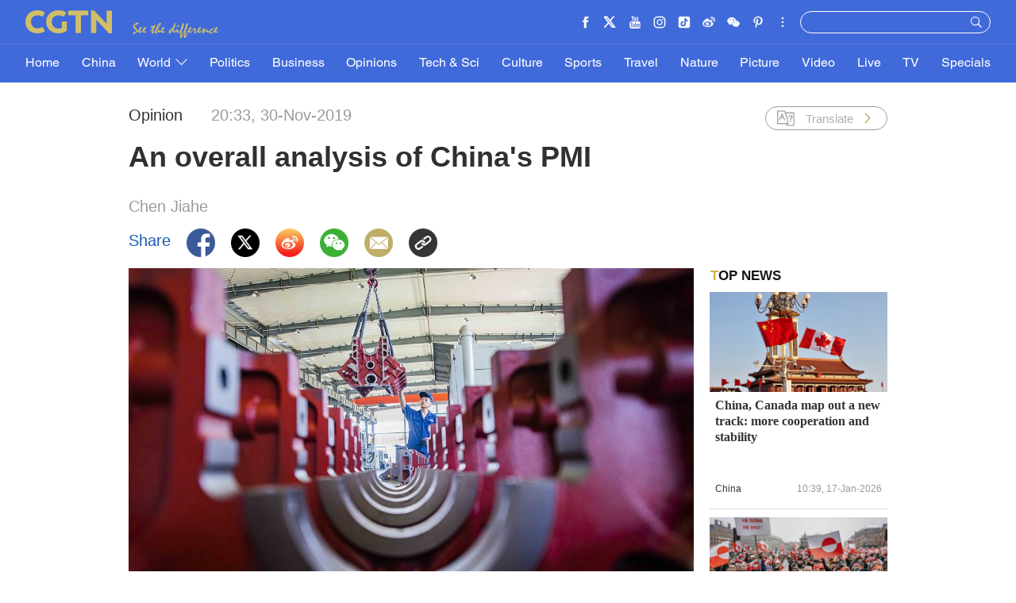

--- FILE ---
content_type: text/html
request_url: https://news.cgtn.com/news/2019-11-30/An-overall-analysis-of-China-s-PMI-M2X4pWXcf6/index.html
body_size: 9179
content:
<!doctype html>
<html lang="en">
<head>
    <meta charset="utf-8">
    <title>An overall analysis of China's PMI - CGTN</title>
    <meta name="viewport" content="width=device-width,minimum-scale=1,initial-scale=1,user-scalable=0">


<meta http-equiv="Cache-Control" content="no-transform"/>
<meta http-equiv="Cache-Control" content="no-siteapp"/>
<meta name="format-detection" content="telephone=no"/>
<meta name="apple-mobile-web-app-capable" content="yes"/>
<meta name="apple-mobile-web-app-status-bar-style" content="black"/>
<meta http-equiv="X-UA-Compatible" content="IE=Edge,chrome=1" />
<!-- FB -->
<meta property="fb:pages" content="565225540184937" />

    <!--(twittercard)-->
    <meta name="twitter:card" content="summary_large_image" />
    <meta name="twitter:site" content="@CGTNOfficial" />
    <meta name="twitter:creator" content="@CGTNOfficial" />
    <meta name="twitter:title" content="An overall analysis of China's PMI" />
    <meta name="twitter:description" content="The PMI and its sub-indices show that the Chinese economy is entering into the expansion period again." />
    <meta name="twitter:image" content="https://news.cgtn.com/news/30596a4e78676a4d3451444f3151544d78557a4e31457a6333566d54/img/09b8847f7ec94218b96fc1e82744cf97/09b8847f7ec94218b96fc1e82744cf97-1.jpg?t=0833690046" />

    <!--(sharefacebook)-->
    <meta property="fb:app_id" content="723054267828678" />
    <meta property="og:type" content="article" />
    <meta property="og:rich_attachment" content="true" />
    <meta property="og:title" content="An overall analysis of China's PMI" />
    <meta property="og:image" content="https://news.cgtn.com/news/30596a4e78676a4d3451444f3151544d78557a4e31457a6333566d54/img/09b8847f7ec94218b96fc1e82744cf97/09b8847f7ec94218b96fc1e82744cf97-1.jpg" />
    <meta property="og:image_wechat" content="https://news.cgtn.com/resource/default/img/icon.png" />
    <meta property="og:description" content="The PMI and its sub-indices show that the Chinese economy is entering into the expansion period again." />

    <!--(ios)-->
    <!--#end-->

    <link rel="amphtml" href="https://news.cgtn.com/news/2019-11-30/An-overall-analysis-of-China-s-PMI-M2X4pWXcf6/share_amp.html">
    <link rel="shortcut icon" href="https://ui.cgtn.com/static/public/images/share_icon/logo_title.png" type="image/x-icon" />
    <!-- Bootstrap -->
    <link href="https://ui.cgtn.com/static/public/vendor/bootstrap/css/bootstrap.min.css" rel="stylesheet">
    <link href="https://ui.cgtn.com/static/public/vendor/slick/slick.css" type="text/css" rel="stylesheet"/>
    <link href="https://ui.cgtn.com/static/public/vendor/slick/slick-theme.css" type="text/css" rel="stylesheet"/>

    <link rel="stylesheet" href="https://ui.cgtn.com/static/public/website/css/g-header-v2.css">
    <link rel="stylesheet" href="https://ui.cgtn.com/static/public/website/css/g-footer-v2.css">
    <link href="https://ui.cgtn.com/static/public/vendor/floatPlayer/css/style.css" rel="stylesheet">
    <link href="https://ui.cgtn.com/static/public/web_share/css/shareStyle.css" type="text/css" rel="stylesheet"/>

    <link href="https://ui.cgtn.com/ui/audio/style.css" type="text/css" rel="stylesheet"/>

    <link href="https://ui.cgtn.com/ui/vrplayer/videojs5/video-js.css" rel="stylesheet">
    <link href="https://ui.cgtn.com/ui/vrplayer/panorama/videojs-panorama.css" rel="stylesheet">



    <script src="https://ui.cgtn.com/static/public/website/js/unsupp.js" type="text/javascript"></script>
</head>
<body>
    <script type="text/javascript">
        var ua = navigator.userAgent;
        var isAndroid = ua.indexOf('CGTN/Android') > -1; //android终端

        var isAndroidBrowser = ua.indexOf('CGTN/AndroidBrowser') > -1; 

        var isiOS = ua.indexOf('CGTN/iOS') > -1; //ios终端

        document.body.className = isAndroidBrowser ? 'androidbrowser' : isAndroid ? 'android' : isiOS ? 'ios' : 'web';

    </script>
<input value="" id="pageNameContent" style="display:none" />
<script>
    (function(i,s,o,g,r,a,m){i['GoogleAnalyticsObject']=r;i[r]=i[r]||function(){
                (i[r].q=i[r].q||[]).push(arguments)},i[r].l=1*new Date();a=s.createElement(o),
            m=s.getElementsByTagName(o)[0];a.async=1;a.src=g;m.parentNode.insertBefore(a,m)
    })(window,document,'script','https://www.google-analytics.com/analytics.js','ga');

    ga('create', 'UA-89339688-1', 'auto', 'webTracker',{'useAmpClientId': true});
    ga(function() {
        var clientID = ga.getByName('webTracker').get('clientId');
        ga('webTracker.set', 'dimension14', clientID);
    });
    ga('webTracker.require', 'ec');

    var newsId = 'M2X4pWXcf6';

    if(newsId != ""){

        ga('webTracker.ec:addProduct', {

            'id':newsId,                        // 新闻的ID （string），id或name必需设置其一
            'name':"An overall analysis of China's PMI",         // 新闻的名称（string）， id或name必需设置其一
            'category':"Opinions",      // 新闻的类别（string），非必需
            'variant': "2019.11.30 20:33 GMT+8",               // 新闻的时间(string)，非必需
            'position': '',               // 新闻在列表中的位置(number)，非必需
            'brand': "Opinion"
        });

        ga('webTracker.ec:setAction', 'detail');
        ga('webTracker.set','dimension1', newsId);
        ga('webTracker.set','dimension2', "An overall analysis of China's PMI");
        ga('webTracker.set','dimension3', "2019.11.30 20:33 GMT+8");
        ga('webTracker.set','dimension47', "Opinion");
        ga('webTracker.set','dimension48', "CGTN");

        var ua = navigator.userAgent;
        var isAndroid = ua.indexOf('CGTN/Android') > -1; //android终端
        var isiOS = ua.indexOf('CGTN/iOS') > -1; //ios终端
        var dimension46=(isAndroid && 'Android') || (isiOS && 'IOS') || 'WEB';
        ga('webTracker.set', 'dimension46', dimension46);

    }else{
        ga('webTracker.set', 'dimension1', "");
    }

    ga('webTracker.send', 'pageview');



    window.sendWebEvent = function(eventCategory, eventAction, eventLabel, dimensions) {
        var gaParameters = $.extend({
            hitType: 'event',
            eventCategory: eventCategory,
            eventAction: eventAction,
            eventLabel: eventLabel
        }, dimensions);
        ga('webTracker.send', gaParameters);
    };
    window.sendNewsEvent = function(eventCategory, eventAction, eventLabel, dimensions) {
        var gaParameters = $.extend({
            hitType: 'event',
            eventCategory: eventCategory,
            eventAction: eventAction,
            eventLabel: eventLabel
        }, dimensions);
        ga('newsTracker.send', gaParameters);
    };



    window.sendVideoPlayEvent= function(newsId, headline, videoUrl, origin) {
        var ua = navigator.userAgent;
        var isAndroid = ua.indexOf('Android') > -1 || ua.indexOf('Adr') > -1; //android终端
        var isiOS = !!ua.match(/\(i[^;]+;( U;)? CPU.+Mac OS X/); //ios终端
        var dimension46=(isAndroid && 'Android') || (isiOS && 'IOS') || 'WEB';

        window.sendWebEvent && window.sendWebEvent('Video', 'video_play', videoUrl, {
            'dimension1': newsId,
            'dimension2': headline,
            'dimension12': origin,
            'dimension43': videoUrl
        });
    };

    window.sendVideoOtherEvent= function(type, newsId, headline, videoUrl, origin) {
        var ua = navigator.userAgent;
        var isAndroid = ua.indexOf('Android') > -1 || ua.indexOf('Adr') > -1; //android终端
        var isiOS = !!ua.match(/\(i[^;]+;( U;)? CPU.+Mac OS X/); //ios终端
        var dimension46=(isAndroid && 'Android') || (isiOS && 'IOS') || 'WEB';
        window.sendWebEvent && window.sendWebEvent('Video', type, videoUrl, {
            'dimension1': newsId,
            'dimension2': headline,
            'dimension12': origin,
            'dimension43': videoUrl,
        });
    }


</script>
<input value="https://100.cgtn.com" id="analyticRoute" style="display:none" />
<input value="https://api.cgtn.com/website" id="pageAjaxDomain" style="display:none" />
<div class="g-layout">


<div class="cg-pc-header">
    <div class='cg_header_info_bg'></div>
    <div class="pc-nav-info-wrapper js-nav-bar">
        <div class="cg-mainWrapper nav-info">
            <div class="cg-nav-top cg-nav-padding-lr" data-domain="https://www.cgtn.com">
                <a href="javascript:;" class="icon-more"></a>
                <div class="fl bar-l">

        <a href="https://www.cgtn.com/about-us" class="" target=_self data-category="" data-action=AboutUs_Click data-label="" data-position="" data-news-id="" data-time="">
                        <span class="about">ABOUT US</span>
        </a>

                    <a> <span class="icon-diff-w"></span></a>
                </div>

        <a href="https://www.cgtn.com" class="bar-logo" target=_self data-category="" data-action=Logo_Click data-label="" data-position="" data-news-id="" data-time="">
        </a>

                <div class="fr bar-r">
                    <div class="icon-list oh hide-tiktok">
                        <a href="javascript:;" class="fr icon more js-iconList"></a>
                        <ul class="header-follow fr">
                                <li class="fl">

        <a href="https://www.cgtn.com/socialmedia/facebook" class="icon fb" target=_blank data-category="" data-action=Socialmedia_Click data-label="" data-position="" data-news-id="" data-time="">
        </a>

                                </li>
                                <li class="fl">

        <a href="https://www.cgtn.com/socialmedia/twitter" class="icon twitter" target=_blank data-category="" data-action=Socialmedia_Click data-label="" data-position="" data-news-id="" data-time="">
        </a>

                                </li>
                                <li class="fl">

        <a href="https://www.cgtn.com/socialmedia/youtube" class="icon youtube" target=_blank data-category="" data-action=Socialmedia_Click data-label="" data-position="" data-news-id="" data-time="">
        </a>

                                </li>
                                <li class="fl">

        <a href="https://www.cgtn.com/socialmedia/instagram" class="icon ins" target=_blank data-category="" data-action=Socialmedia_Click data-label="" data-position="" data-news-id="" data-time="">
        </a>

                                </li>
                                <li class="fl">

        <a href="https://www.cgtn.com/socialmedia/douyin" class="icon douyin" target=_blank data-category="" data-action=Socialmedia_Click data-label="" data-position="" data-news-id="" data-time="">
        </a>

                                </li>
                                <li class="fl">

        <a href="https://www.cgtn.com/socialmedia/weibo" class="icon weibo" target=_blank data-category="" data-action=Socialmedia_Click data-label="" data-position="" data-news-id="" data-time="">
        </a>

                                </li>
                                <li class="fl">

        <a href="javascript:;" class="icon wechat" target=_blank data-category="" data-action=Socialmedia_Click data-label="" data-position="" data-news-id="" data-time="">
        </a>

                                </li>
                                <li class="fl">

        <a href="https://www.cgtn.com/socialmedia/pinterest" class="icon pinterest" target=_blank data-category="" data-action=Socialmedia_Click data-label="" data-position="" data-news-id="" data-time="">
        </a>

                                </li>
                                <li class="fl">

        <a href="https://www.cgtn.com/socialmedia/miaopai" class="icon miaopai" target=_blank data-category="" data-action=Socialmedia_Click data-label="" data-position="" data-news-id="" data-time="">
        </a>

                                </li>
                                <li class="fl">

        <a href="https://www.cgtn.com/socialmedia/toutiao" class="icon toutiao" target=_blank data-category="" data-action=Socialmedia_Click data-label="" data-position="" data-news-id="" data-time="">
        </a>

                                </li>
                                <li class="fl">

        <a href="https://www.cgtn.com/socialmedia/quora" class="icon quora" target=_blank data-category="" data-action=Socialmedia_Click data-label="" data-position="" data-news-id="" data-time="">
        </a>

                                </li>
                                <li class="fl">

        <a href="https://www.cgtn.com/socialmedia/linkedin" class="icon linkedin" target=_blank data-category="" data-action=Socialmedia_Click data-label="" data-position="" data-news-id="" data-time="">
        </a>

                                </li>
                        </ul>
                    </div>
                    <div class="search-wrapper fr">

        <a href="javascript:;" class="icon-search js-hd-search" target=_self data-category="" data-action=Search_Click data-label="" data-position="" data-news-id="" data-time="">
        </a>

                        <input type="text" name="search" class="search" />
                    </div>
                </div>
                <div class="qr-img js-hd-qr">
                    <img src="//ui.cgtn.com/ui/attention/attention.jpg">
                </div>
            </div>
        </div>
    </div>
    <div class="pc-nav-link-wrapper js-nav">
        <div class='cg_header_link_bg'></div>
        <div class="pc-link">
            <div class="cg-mainWrapper">
                <ul class="pc-link-list nav-list-bj cg-nav-padding-lr">
                        <li data-click-name="Home"   data-page="" data-list="" class="">

        <a href="https://www.cgtn.com" class="" target=_self data-category="" data-action=Nav_Click data-label="" data-position="" data-news-id="" data-time="">
                                Home
        </a>

                        </li>
                        <li data-click-name="China"   data-page="" data-list="" class="">

        <a href="https://www.cgtn.com/china" class="" target=_self data-category="" data-action=Nav_Click data-label="" data-position="" data-news-id="" data-time="">
                                China
        </a>

                        </li>
                        <li data-click-name="World"   data-page="" data-list="children_list" class="">

        <a href="https://www.cgtn.com/world" class="" target=_self data-category="" data-action=Nav_Click data-label="" data-position="" data-news-id="" data-time="">
                                World
                                    <i class="icon-top"></i>
        </a>

                                    <div class="pc-link-children">
                                        <div class="cg-mainWrapper children-wrapper">
     <ul class="link-content" data-display-name="World">
            <li class="sub-section sub-header-section">
                <a href="javascript:;" >
                    World
                </a>
            </li>
            <li class="sub-section ">
                <a href="https://www.cgtn.com/europe" >
                    Europe
                </a>
            </li>
     </ul>
                                        </div>
                                    </div>
                        </li>
                        <li data-click-name="Politics"   data-page="" data-list="" class="">

        <a href="https://www.cgtn.com/politics" class="" target=_self data-category="" data-action=Nav_Click data-label="" data-position="" data-news-id="" data-time="">
                                Politics
        </a>

                        </li>
                        <li data-click-name="Business"   data-page="" data-list="" class="">

        <a href="https://www.cgtn.com/business" class="" target=_self data-category="" data-action=Nav_Click data-label="" data-position="" data-news-id="" data-time="">
                                Business
        </a>

                        </li>
                        <li data-click-name="Opinions"   data-page="" data-list="" class="">

        <a href="https://www.cgtn.com/opinions" class="" target=_self data-category="" data-action=Nav_Click data-label="" data-position="" data-news-id="" data-time="">
                                Opinions
        </a>

                        </li>
                        <li data-click-name="Tech & Sci"   data-page="" data-list="" class="">

        <a href="https://www.cgtn.com/tech-sci" class="" target=_self data-category="" data-action=Nav_Click data-label="" data-position="" data-news-id="" data-time="">
                                Tech & Sci
        </a>

                        </li>
                        <li data-click-name="Culture"   data-page="" data-list="" class="">

        <a href="https://www.cgtn.com/culture" class="" target=_self data-category="" data-action=Nav_Click data-label="" data-position="" data-news-id="" data-time="">
                                Culture
        </a>

                        </li>
                        <li data-click-name="Sports"   data-page="" data-list="" class="">

        <a href="https://www.cgtn.com/sports" class="" target=_self data-category="" data-action=Nav_Click data-label="" data-position="" data-news-id="" data-time="">
                                Sports
        </a>

                        </li>
                        <li data-click-name="Travel"   data-page="" data-list="" class="">

        <a href="https://www.cgtn.com/travel" class="" target=_blank data-category="" data-action=Nav_Click data-label="" data-position="" data-news-id="" data-time="">
                                Travel
        </a>

                        </li>
                        <li data-click-name="Nature"   data-page="" data-list="" class="">

        <a href="https://www.cgtn.com/nature" class="" target=_self data-category="" data-action=Nav_Click data-label="" data-position="" data-news-id="" data-time="">
                                Nature
        </a>

                        </li>
                        <li data-click-name="Picture"   data-page="" data-list="" class="">

        <a href="https://www.cgtn.com/picture" class="" target=_self data-category="" data-action=Nav_Click data-label="" data-position="" data-news-id="" data-time="">
                                Picture
        </a>

                        </li>
                        <li data-click-name="Video"   data-page="" data-list="" class="">

        <a href="https://www.cgtn.com/video" class="" target=_self data-category="" data-action=Nav_Click data-label="" data-position="" data-news-id="" data-time="">
                                Video
        </a>

                        </li>
                        <li data-click-name="Live"   data-page="" data-list="" class="">

        <a href="https://www.cgtn.com/live" class="" target=_self data-category="" data-action=Nav_Click data-label="" data-position="" data-news-id="" data-time="">
                                Live
        </a>

                        </li>
                        <li data-click-name="TV"   data-page="" data-list="" class="">

        <a href="https://www.cgtn.com/tv" class="" target=_self data-category="" data-action=Nav_Click data-label="" data-position="" data-news-id="" data-time="">
                                TV
        </a>

                        </li>
                        <li data-click-name="Specials"   data-page="" data-list="" class="">

        <a href="https://www.cgtn.com/specials" class="" target=_self data-category="" data-action=Nav_Click data-label="" data-position="" data-news-id="" data-time="">
                                Specials
        </a>

                        </li>
                </ul>
                <ul class="pc-link-list nav-list-eu cg-nav-padding-lr">
                        <li data-click-name="Home"   data-page="" data-list="" class="">

        <a href="https://www.cgtn.com" class="" target=_self data-category="" data-action=Nav_Click data-label="" data-position="" data-news-id="" data-time="">
                                Home
        </a>

                        </li>
                        <li data-click-name="China"   data-page="" data-list="" class="">

        <a href="https://www.cgtn.com/china" class="" target=_self data-category="" data-action=Nav_Click data-label="" data-position="" data-news-id="" data-time="">
                                China
        </a>

                        </li>
                        <li data-click-name="World"   data-page="" data-list="" class="">

        <a href="https://www.cgtn.com/world" class="" target=_self data-category="" data-action=Nav_Click data-label="" data-position="" data-news-id="" data-time="">
                                World
        </a>

                                    <div class="pc-link-children">
                                        <div class="cg-mainWrapper children-wrapper">
     <ul class="link-content" data-display-name="World">
            <li class="sub-section sub-header-section">
                <a href="javascript:;" >
                    World
                </a>
            </li>
            <li class="sub-section ">
                <a href="https://www.cgtn.com/europe" >
                    Europe
                </a>
            </li>
     </ul>
                                        </div>
                                    </div>
                        </li>
                        <li data-click-name="Europe"   data-page="" data-list="" class="">

        <a href="https://www.cgtn.com/europe" class="" target=_self data-category="" data-action=Nav_Click data-label="" data-position="" data-news-id="" data-time="">
                                Europe
        </a>

                        </li>
                        <li data-click-name="Politics"   data-page="" data-list="" class="">

        <a href="https://www.cgtn.com/politics" class="" target=_self data-category="" data-action=Nav_Click data-label="" data-position="" data-news-id="" data-time="">
                                Politics
        </a>

                        </li>
                        <li data-click-name="Business"   data-page="" data-list="" class="">

        <a href="https://www.cgtn.com/business" class="" target=_self data-category="" data-action=Nav_Click data-label="" data-position="" data-news-id="" data-time="">
                                Business
        </a>

                        </li>
                        <li data-click-name="Opinions"   data-page="" data-list="" class="">

        <a href="https://www.cgtn.com/opinions" class="" target=_self data-category="" data-action=Nav_Click data-label="" data-position="" data-news-id="" data-time="">
                                Opinions
        </a>

                        </li>
                        <li data-click-name="Tech & Sci"   data-page="" data-list="" class="">

        <a href="https://www.cgtn.com/tech-sci" class="" target=_self data-category="" data-action=Nav_Click data-label="" data-position="" data-news-id="" data-time="">
                                Tech & Sci
        </a>

                        </li>
                        <li data-click-name="Culture"   data-page="" data-list="" class="">

        <a href="https://www.cgtn.com/culture" class="" target=_self data-category="" data-action=Nav_Click data-label="" data-position="" data-news-id="" data-time="">
                                Culture
        </a>

                        </li>
                        <li data-click-name="Sports"   data-page="" data-list="" class="">

        <a href="https://www.cgtn.com/sports" class="" target=_self data-category="" data-action=Nav_Click data-label="" data-position="" data-news-id="" data-time="">
                                Sports
        </a>

                        </li>
                        <li data-click-name="Travel"   data-page="" data-list="" class="">

        <a href="https://www.cgtn.com/travel" class="" target=_blank data-category="" data-action=Nav_Click data-label="" data-position="" data-news-id="" data-time="">
                                Travel
        </a>

                        </li>
                        <li data-click-name="Nature"   data-page="" data-list="" class="">

        <a href="https://www.cgtn.com/nature" class="" target=_self data-category="" data-action=Nav_Click data-label="" data-position="" data-news-id="" data-time="">
                                Nature
        </a>

                        </li>
                        <li data-click-name="Picture"   data-page="" data-list="" class="">

        <a href="https://www.cgtn.com/picture" class="" target=_self data-category="" data-action=Nav_Click data-label="" data-position="" data-news-id="" data-time="">
                                Picture
        </a>

                        </li>
                        <li data-click-name="Video"   data-page="" data-list="" class="">

        <a href="https://www.cgtn.com/video" class="" target=_self data-category="" data-action=Nav_Click data-label="" data-position="" data-news-id="" data-time="">
                                Video
        </a>

                        </li>
                        <li data-click-name="Live"   data-page="" data-list="" class="">

        <a href="https://www.cgtn.com/live" class="" target=_self data-category="" data-action=Nav_Click data-label="" data-position="" data-news-id="" data-time="">
                                Live
        </a>

                        </li>
                        <li data-click-name="TV"   data-page="" data-list="" class="">

        <a href="https://www.cgtn.com/tv" class="" target=_self data-category="" data-action=Nav_Click data-label="" data-position="" data-news-id="" data-time="">
                                TV
        </a>

                        </li>
                        <li data-click-name="Specials"   data-page="" data-list="" class="">

        <a href="https://www.cgtn.com/specials" class="" target=_self data-category="" data-action=Nav_Click data-label="" data-position="" data-news-id="" data-time="">
                                Specials
        </a>

                        </li>
                </ul>

            </div>
        </div>
    </div>
</div>


<div class="cg-m-header">
    <div class="m-header-info">
        <div class='cg_header_info_bg'></div>
        <div class="nav-info">
            <div class="cg-nav-top cg-nav-padding-lr" data-domain="https://www.cgtn.com">
                <a href="javascript:;" class="icon-more"></a>
                <div class="menu-search">
                    <a href="javascript:;"  class="fl bar-more js-hd-more"></a>

        <a href="javascript:;" class="fr bar-search js-hd-search" target=_self data-category="" data-action=Search_Click data-label="" data-position="" data-news-id="" data-time="">
        </a>

                </div>

        <a href="https://www.cgtn.com" class="bar-logo2" target=_self data-category="" data-action=Logo_Click data-label="" data-position="" data-news-id="" data-time="">
        </a>

            </div>
        </div>
    </div>

    <div class="m-link-children js-link">
        <ul class="cg-link2 nav-list-bj">
                <li data-click-name="Home" data-list="" class="m-nav-section ">


        <a href="https://www.cgtn.com" class="" target=_self data-category="" data-action=Nav_Click data-label="" data-position="" data-news-id="" data-time="">
                        Home
        </a>

                </li>

                <li data-click-name="China" data-list="" class="m-nav-section ">


        <a href="https://www.cgtn.com/china" class="" target=_self data-category="" data-action=Nav_Click data-label="" data-position="" data-news-id="" data-time="">
                        China
        </a>

                </li>

                <li data-click-name="World" data-list="children_list" class="m-nav-section ">


        <a href="https://www.cgtn.com/world" class="" target=_self data-category="" data-action=Nav_Click data-label="" data-position="" data-news-id="" data-time="">
                        World
                            <i class="icon-top"></i>
        </a>

                </li>
                                <li data-click-name="Europe"  class="m-nav-section  m-section-children">

        <a href="https://www.cgtn.com/europe" class="" target=_self data-category="" data-action=Nav_Click data-label="" data-position="" data-news-id="" data-time="">
                                        Europe
        </a>

                                </li>

                <li data-click-name="Politics" data-list="" class="m-nav-section ">


        <a href="https://www.cgtn.com/politics" class="" target=_self data-category="" data-action=Nav_Click data-label="" data-position="" data-news-id="" data-time="">
                        Politics
        </a>

                </li>

                <li data-click-name="Business" data-list="" class="m-nav-section ">


        <a href="https://www.cgtn.com/business" class="" target=_self data-category="" data-action=Nav_Click data-label="" data-position="" data-news-id="" data-time="">
                        Business
        </a>

                </li>

                <li data-click-name="Opinions" data-list="" class="m-nav-section ">


        <a href="https://www.cgtn.com/opinions" class="" target=_self data-category="" data-action=Nav_Click data-label="" data-position="" data-news-id="" data-time="">
                        Opinions
        </a>

                </li>

                <li data-click-name="Tech & Sci" data-list="" class="m-nav-section ">


        <a href="https://www.cgtn.com/tech-sci" class="" target=_self data-category="" data-action=Nav_Click data-label="" data-position="" data-news-id="" data-time="">
                        Tech & Sci
        </a>

                </li>

                <li data-click-name="Culture" data-list="" class="m-nav-section ">


        <a href="https://www.cgtn.com/culture" class="" target=_self data-category="" data-action=Nav_Click data-label="" data-position="" data-news-id="" data-time="">
                        Culture
        </a>

                </li>

                <li data-click-name="Sports" data-list="" class="m-nav-section ">


        <a href="https://www.cgtn.com/sports" class="" target=_self data-category="" data-action=Nav_Click data-label="" data-position="" data-news-id="" data-time="">
                        Sports
        </a>

                </li>

                <li data-click-name="Travel" data-list="" class="m-nav-section ">


        <a href="https://www.cgtn.com/travel" class="" target=_blank data-category="" data-action=Nav_Click data-label="" data-position="" data-news-id="" data-time="">
                        Travel
        </a>

                </li>

                <li data-click-name="Nature" data-list="" class="m-nav-section ">


        <a href="https://www.cgtn.com/nature" class="" target=_self data-category="" data-action=Nav_Click data-label="" data-position="" data-news-id="" data-time="">
                        Nature
        </a>

                </li>

                <li data-click-name="Picture" data-list="" class="m-nav-section ">


        <a href="https://www.cgtn.com/picture" class="" target=_self data-category="" data-action=Nav_Click data-label="" data-position="" data-news-id="" data-time="">
                        Picture
        </a>

                </li>

                <li data-click-name="Video" data-list="" class="m-nav-section ">


        <a href="https://www.cgtn.com/video" class="" target=_self data-category="" data-action=Nav_Click data-label="" data-position="" data-news-id="" data-time="">
                        Video
        </a>

                </li>

                <li data-click-name="Live" data-list="" class="m-nav-section ">


        <a href="https://www.cgtn.com/live" class="" target=_self data-category="" data-action=Nav_Click data-label="" data-position="" data-news-id="" data-time="">
                        Live
        </a>

                </li>

                <li data-click-name="TV" data-list="" class="m-nav-section ">


        <a href="https://www.cgtn.com/tv" class="" target=_self data-category="" data-action=Nav_Click data-label="" data-position="" data-news-id="" data-time="">
                        TV
        </a>

                </li>

                <li data-click-name="Specials" data-list="" class="m-nav-section ">


        <a href="https://www.cgtn.com/specials" class="" target=_self data-category="" data-action=Nav_Click data-label="" data-position="" data-news-id="" data-time="">
                        Specials
        </a>

                </li>

        </ul>
        <ul class="cg-link2 nav-list-eu">
                <li data-click-name="Home" data-list="" class="m-nav-section ">


        <a href="https://www.cgtn.com" class="" target=_self data-category="" data-action=Nav_Click data-label="" data-position="" data-news-id="" data-time="">
                        Home
        </a>

                </li>

                <li data-click-name="China" data-list="" class="m-nav-section ">


        <a href="https://www.cgtn.com/china" class="" target=_self data-category="" data-action=Nav_Click data-label="" data-position="" data-news-id="" data-time="">
                        China
        </a>

                </li>

                <li data-click-name="World" data-list="" class="m-nav-section ">


        <a href="https://www.cgtn.com/world" class="" target=_self data-category="" data-action=Nav_Click data-label="" data-position="" data-news-id="" data-time="">
                        World
        </a>

                </li>
                                <li data-click-name="Europe"  class="m-nav-section  m-section-children">

        <a href="https://www.cgtn.com/europe" class="" target=_self data-category="" data-action=Nav_Click data-label="" data-position="" data-news-id="" data-time="">
                                        Europe
        </a>

                                </li>

                <li data-click-name="Europe" data-list="" class="m-nav-section ">


        <a href="https://www.cgtn.com/europe" class="" target=_self data-category="" data-action=Nav_Click data-label="" data-position="" data-news-id="" data-time="">
                        Europe
        </a>

                </li>

                <li data-click-name="Politics" data-list="" class="m-nav-section ">


        <a href="https://www.cgtn.com/politics" class="" target=_self data-category="" data-action=Nav_Click data-label="" data-position="" data-news-id="" data-time="">
                        Politics
        </a>

                </li>

                <li data-click-name="Business" data-list="" class="m-nav-section ">


        <a href="https://www.cgtn.com/business" class="" target=_self data-category="" data-action=Nav_Click data-label="" data-position="" data-news-id="" data-time="">
                        Business
        </a>

                </li>

                <li data-click-name="Opinions" data-list="" class="m-nav-section ">


        <a href="https://www.cgtn.com/opinions" class="" target=_self data-category="" data-action=Nav_Click data-label="" data-position="" data-news-id="" data-time="">
                        Opinions
        </a>

                </li>

                <li data-click-name="Tech & Sci" data-list="" class="m-nav-section ">


        <a href="https://www.cgtn.com/tech-sci" class="" target=_self data-category="" data-action=Nav_Click data-label="" data-position="" data-news-id="" data-time="">
                        Tech & Sci
        </a>

                </li>

                <li data-click-name="Culture" data-list="" class="m-nav-section ">


        <a href="https://www.cgtn.com/culture" class="" target=_self data-category="" data-action=Nav_Click data-label="" data-position="" data-news-id="" data-time="">
                        Culture
        </a>

                </li>

                <li data-click-name="Sports" data-list="" class="m-nav-section ">


        <a href="https://www.cgtn.com/sports" class="" target=_self data-category="" data-action=Nav_Click data-label="" data-position="" data-news-id="" data-time="">
                        Sports
        </a>

                </li>

                <li data-click-name="Travel" data-list="" class="m-nav-section ">


        <a href="https://www.cgtn.com/travel" class="" target=_blank data-category="" data-action=Nav_Click data-label="" data-position="" data-news-id="" data-time="">
                        Travel
        </a>

                </li>

                <li data-click-name="Nature" data-list="" class="m-nav-section ">


        <a href="https://www.cgtn.com/nature" class="" target=_self data-category="" data-action=Nav_Click data-label="" data-position="" data-news-id="" data-time="">
                        Nature
        </a>

                </li>

                <li data-click-name="Picture" data-list="" class="m-nav-section ">


        <a href="https://www.cgtn.com/picture" class="" target=_self data-category="" data-action=Nav_Click data-label="" data-position="" data-news-id="" data-time="">
                        Picture
        </a>

                </li>

                <li data-click-name="Video" data-list="" class="m-nav-section ">


        <a href="https://www.cgtn.com/video" class="" target=_self data-category="" data-action=Nav_Click data-label="" data-position="" data-news-id="" data-time="">
                        Video
        </a>

                </li>

                <li data-click-name="Live" data-list="" class="m-nav-section ">


        <a href="https://www.cgtn.com/live" class="" target=_self data-category="" data-action=Nav_Click data-label="" data-position="" data-news-id="" data-time="">
                        Live
        </a>

                </li>

                <li data-click-name="TV" data-list="" class="m-nav-section ">


        <a href="https://www.cgtn.com/tv" class="" target=_self data-category="" data-action=Nav_Click data-label="" data-position="" data-news-id="" data-time="">
                        TV
        </a>

                </li>

                <li data-click-name="Specials" data-list="" class="m-nav-section ">


        <a href="https://www.cgtn.com/specials" class="" target=_self data-category="" data-action=Nav_Click data-label="" data-position="" data-news-id="" data-time="">
                        Specials
        </a>

                </li>

        </ul>

        <ul class="icon-list">
                <li class="fl ">

        <a href="https://www.cgtn.com/socialmedia/facebook" class="icon phone_fb" target=_self data-category="" data-action=Socialmedia_Click data-label="" data-position="" data-news-id="" data-time="">
        </a>

                </li>
                <li class="fl ">

        <a href="https://www.cgtn.com/socialmedia/twitter" class="icon phone_twitter" target=_self data-category="" data-action=Socialmedia_Click data-label="" data-position="" data-news-id="" data-time="">
        </a>

                </li>
                <li class="fl ">

        <a href="https://www.cgtn.com/socialmedia/youtube" class="icon phone_youtube" target=_self data-category="" data-action=Socialmedia_Click data-label="" data-position="" data-news-id="" data-time="">
        </a>

                </li>
                <li class="fl ">

        <a href="https://www.cgtn.com/socialmedia/instagram" class="icon phone_ins" target=_self data-category="" data-action=Socialmedia_Click data-label="" data-position="" data-news-id="" data-time="">
        </a>

                </li>
                <li class="fl ">

        <a href="https://www.cgtn.com/socialmedia/douyin" class="icon phone_douyin" target=_self data-category="" data-action=Socialmedia_Click data-label="" data-position="" data-news-id="" data-time="">
        </a>

                </li>
                <li class="fl ">

        <a href="https://www.cgtn.com/socialmedia/weibo" class="icon phone_weibo" target=_self data-category="" data-action=Socialmedia_Click data-label="" data-position="" data-news-id="" data-time="">
        </a>

                </li>
                <li class="fl ">

        <a href="javascript:;" class="icon phone_wechat" target=_self data-category="" data-action=Socialmedia_Click data-label="" data-position="" data-news-id="" data-time="">
        </a>

                </li>
                <li class="fl ">

        <a href="https://www.cgtn.com/socialmedia/pinterest" class="icon phone_pinterest" target=_self data-category="" data-action=Socialmedia_Click data-label="" data-position="" data-news-id="" data-time="">
        </a>

                </li>
                <li class="fl ">

        <a href="https://www.cgtn.com/socialmedia/miaopai" class="icon phone_miaopai" target=_self data-category="" data-action=Socialmedia_Click data-label="" data-position="" data-news-id="" data-time="">
        </a>

                </li>
                <li class="fl ">

        <a href="https://www.cgtn.com/socialmedia/toutiao" class="icon phone_toutiao" target=_self data-category="" data-action=Socialmedia_Click data-label="" data-position="" data-news-id="" data-time="">
        </a>

                </li>
                <li class="fl ">

        <a href="https://www.cgtn.com/socialmedia/quora" class="icon phone_quora" target=_self data-category="" data-action=Socialmedia_Click data-label="" data-position="" data-news-id="" data-time="">
        </a>

                </li>
                <li class="fl mar0">

        <a href="https://www.cgtn.com/socialmedia/linkedin" class="icon phone_linkedin" target=_self data-category="" data-action=Socialmedia_Click data-label="" data-position="" data-news-id="" data-time="">
        </a>

                </li>
        </ul>
    </div>
    <div class="m-qr-img js-m-qr">
        <img src="//ui.cgtn.com/ui/attention/attention.jpg">
    </div>
</div>
    <div class="cg-mainWrapper-col4 cg-share-page js-share" data-id="M2X4pWXcf6" data-form="cn"  data-translatapi="https://api.cgtn.com/app" data-apiprefix="https://api.cgtn.com/website">
        <div class="cg-main-container">
            <div class="container-fluid">
                <div class="col-md-60 col-xs-60 cg-padding js-share-title">
    <div class="m-top-title">
        <div class="news-info">
            <div class="news-section-date news-text">
             <span class="section">
                 Opinion
             </span>
            <span class="date">

    20:33, 30-Nov-2019

            </span>
            </div>          
            
            <div class="news-title">An overall analysis of China's PMI</div>
                 <div class="news-author news-text">
                            Chen Jiahe

                 </div>
            <div class="location J_location none">
                <img  src="https://ui.cgtn.com/static/public/images/icon/global@3x.png" />
                <span class="text"></span>
            </div>
        </div>
    </div>
                </div>
                <div class="col-md-45 col-xs-60" >
                    <div class="cg-padding">
                        <div class="share-icon ">
                            <div class="cg-row-title cg-margin share-banner news-text">
                                <p class="label news-text"> Share </p>
                                <a class="fb" href="#" target="_blank" share_title="An overall analysis of China's PMI"><img src="https://ui.cgtn.com/static/public/images/share_icon/facebook@3x.png"/></a>
                                <a class="twitter" href="#" target="_blank" share_title="An overall analysis of China's PMI"><img src="https://ui.cgtn.com/static/public/images/share_icon/twitter@3x.png"/></a>
                                <a class="wb" href="#" target="_blank" share_title="An overall analysis of China's PMI"><img src="https://ui.cgtn.com/static/public/images/share_icon/weibo@3x.png"/></a>
                                <a class="share-wechat js-share-wchat" href="#" share_title="An overall analysis of China's PMI">
                                    <img src="https://ui.cgtn.com/static/public/images/share_icon/wechat@3x.png"/>
                                    <div class="share-img js-share-img none">
                                        <img src="https://news.cgtn.com/news/2019-11-30/An-overall-analysis-of-China-s-PMI-M2X4pWXcf6/qrcode.png" alt="QR"/>
                                    </div>
                                </a>
                                <a class="email" href="#" target="_blank" share_title="An overall analysis of China's PMI"><img src="https://ui.cgtn.com/static/public/images/share_icon/mail@3x.png"/></a>
                                <a class="J_copyBtn" href="javascript:void(0);" share_title="An overall analysis of China's PMI"><img src="https://ui.cgtn.com/static/public/images/share_icon/copy@3x.png"/></a>
                                <p class="copy-tips J_copyTips">Copied</p>
                                <div style="clear: both"></div>
                            </div>
                        </div>
                    </div>
                </div>
                <div class="col-md-45 col-xs-60" >
                    <div class="cg-padding cg-margin">

<div id="cmsMainContent" class="m-content" data-id="M2X4pWXcf6" data-mapiurl=https://api.cgtn.com/app data-url="//ui.cgtn.com/ui/cgtn_app_v6">
                <div class="cmsImage">
                    <img src="https://news.cgtn.com/news/30596a4e78676a4d3451444f3151544d78557a4e31457a6333566d54/img/09b8847f7ec94218b96fc1e82744cf97/09b8847f7ec94218b96fc1e82744cf97.jpg" alt="" layout="responsive"  />
    <div class="imageCaption">
        <div class="title visibility-hide" >An engine manufacturer in Weifang of Shandong Province, China, August 31, 2019. /VCG Photo</div>
        <div class="wrapper-visible" >
            <p class="title">An engine manufacturer in Weifang of Shandong Province, China, August 31, 2019. /VCG Photo</p>
        </div>

    </div>
                </div>

            <div class="text  en"><p><i><strong>Editor's Note: </strong>Chen Jiahe is the chief investment officer at Novem Arcae Technologies.<strong> </strong>The article reflects the author's opinions, and not necessarily the views of CGTN.</i></p><p>On Saturday, China's National Bureau of Statistics has published its purchasing managers' index (PMI) for China's manufacturing sector in November, a leading indicator of the economic environment.</p><p>The overall PMI has increased from 49.3 in October to a surprising level of 50.2 in November. Its rapid acceleration beat the estimation of many analysts. Besides, the breaking through of the watermark of 50 means the Chinese economy is starting to look positive.</p><p>What's behind this rapid pick-up of the PMI is complicated. However, a few reasons must be considered as strong support to this rally, which include the huge potential of the Chinese economy, the successful transferring from an investment and export-based economy toward a consumption driven one, as well as a pick-up of the international trade amid the ongoing U.S.-China trade war.</p><p>Within the sub-indices of the PMI, the new order index increased drastically from 49.6 to 51.3. This indicates the new orders of companies are starting to increase, which is a solid indicator shows that the economy is starting to expand. Meanwhile, the sub-index of purchasing volume increased from 49.8 to 50, showing the same trend as the new order index.</p><p>Meanwhile, a large rally can be seen with the international trade sector. The sub-index of import increased from 46.9 to 49.8, which showed a 2.9 point increment. The new export sub-index also rose from 47 to 48.8, shows a similar trend as the import sub-index.</p><p>Both indices indicate the fact that the international trade of China is into a U-turn, despite the ongoing U.S.-China trade dispute. As the United States is a very important but not unique trading partner of China, although the cooling of the trading relationship between the two economies put some pressure on China's international trade, it cannot destroy the long-term upward trend of China's participation into the international market.</p><p>An interesting sub-indicator is that the employee sub-index remained negatively at 47.3, the same as the index in October and is merely 0.3 higher than the index in September. This is in line with pessimistic atmosphere that can be monitored at the local labor markets, especially the high-end labor markets that are mainly composed by white-collars employees.</p></div>
                <div class="cmsImage">
                    <img src="https://news.cgtn.com/news/30596a4e78676a4d3451444f3151544d78557a4e31457a6333566d54/img/4f0546a9826647c1943b830adcd089ea/4f0546a9826647c1943b830adcd089ea.jpg" alt="" layout="responsive"  />
    <div class="imageCaption">
        <div class="title visibility-hide" >Delivery staff are unloading goods from a truck, China, November 13, 2019. /VCG Photo</div>
        <div class="wrapper-visible" >
            <p class="title">Delivery staff are unloading goods from a truck, China, November 13, 2019. /VCG Photo</p>
        </div>

    </div>
                </div>

            <div class="text  en"><p>In recent years, China's employment market for blue-collar workers has seen a successful expansion, thanks to the double-digit growth of the e-commerce and the logistics industry which is significantly benefited from the rocketing demand for packaging and delivering.</p><p>A large amount of work force has been diverted from the infrastructural investment industry and some other traditional industries to this new-rising delivery service. For blue-collar employees, it is not hard to find jobs in China. However, the high-end jobs have been witnessing a relative shortage of supply compared with the rapid increasing of the university graduates.</p><p>For the business production side, the expectation PMI of business operation increased from 54.2 in October to 54.9 in November, which remains at a relatively high level. However, the PMI for product inventory dropped slightly from 46.7 to 46.4, which means the turning back of business activities are not yet strong enough to erase the pessimistic concern about inventories.</p><p>In a nutshell, the PMI and its sub-indices show that the Chinese economy is entering into the expansion period again, while the indicators show that businesses are again rising to an expansion phase and international trade is starting to expand again.</p><p>Furthermore, analysts of this set of indicators must keep in minds that this is achieved with a moderate, rather than loose monetary policy and is also achieved with a still-under-pressure real estate market. This shows the true nature of the economic pick-up is more solid and internally driven, rather than an expansion that is caused by external stimulation.</p><p><i>(If you want to contribute and have specific expertise, please contact us at opinions@cgtn.com)</i></p></div>



    <div class="sourceTextDiv">
    </div>
</div>

                    </div>
                    <div class="col-md-60 col-xs-60 cg-mb-15">
                        <div class="relatedStories"></div>
                        <div class="moreFrom"></div>
                    </div>
                </div>
                <div class="col-md-15 col-xs-60 topNews" >
                </div>
                <div class="share-m-img js-share-m-img none">
                    <img id="wchatQR" src="https://news.cgtn.com/news/2019-11-30/An-overall-analysis-of-China-s-PMI-M2X4pWXcf6/qrcode.png" alt="QR"/>
                </div>
            </div>
        </div>
    </div>




<div class='cg_footer_info_bg'></div>
<div class="cg-footer cg-max-footer">
    <div class="cg-mainWrapper cg-footer-padding cg-footer-w">
        <div class="cg-footer-top-wrapper">
            <div class="cg-footer-top">
                <a href="https://www.cgtn.com" class="icon-logo"></a>
                <a class="icon-different marl"></a>
            </div>
        </div>
            <div class="cg-footer-middle">
                <div class="cg-item-w4x fl">
                    <div class="title">SITEMAP</div>
                    <ul class="cg-list">
                        <li class="fl">
                            
        <a href="https://www.cgtn.com/china" class="" target=_self data-category="" data-action=Sitemap_Click data-label="" data-position="" data-news-id="" data-time="">
China        </a>


                        </li>
                        <li class="fl">
                            
        <a href="https://www.cgtn.com/world" class="" target=_self data-category="" data-action=Sitemap_Click data-label="" data-position="" data-news-id="" data-time="">
World        </a>


                        </li>
                        <li class="fl">
                            
        <a href="https://www.cgtn.com/politics" class="" target=_self data-category="" data-action=Sitemap_Click data-label="" data-position="" data-news-id="" data-time="">
Politics        </a>


                        </li>
                        <li class="fl">
                            
        <a href="https://www.cgtn.com/business" class="" target=_self data-category="" data-action=Sitemap_Click data-label="" data-position="" data-news-id="" data-time="">
Business        </a>


                        </li>
                        <li class="fl">
                            
        <a href="https://www.cgtn.com/tech-sci" class="" target=_self data-category="" data-action=Sitemap_Click data-label="" data-position="" data-news-id="" data-time="">
Tech & Sci        </a>


                        </li>
                        <li class="fl">
                            
        <a href="https://www.cgtn.com/culture" class="" target=_self data-category="" data-action=Sitemap_Click data-label="" data-position="" data-news-id="" data-time="">
Culture        </a>


                        </li>
                        <li class="fl">
                            
        <a href="https://www.cgtn.com/sports" class="" target=_self data-category="" data-action=Sitemap_Click data-label="" data-position="" data-news-id="" data-time="">
Sports        </a>


                        </li>
                        <li class="fl">
                            
        <a href="https://www.cgtn.com/opinions" class="" target=_self data-category="" data-action=Sitemap_Click data-label="" data-position="" data-news-id="" data-time="">
Opinions        </a>


                        </li>
                        <li class="fl">
                            
        <a href="https://www.cgtn.com/travel" class="" target=_self data-category="" data-action=Sitemap_Click data-label="" data-position="" data-news-id="" data-time="">
Travel        </a>


                        </li>
                        <li class="fl">
                            
        <a href="https://www.cgtn.com/nature" class="" target=_self data-category="" data-action=Sitemap_Click data-label="" data-position="" data-news-id="" data-time="">
Nature        </a>


                        </li>
                        <li class="fl">
                            
        <a href="https://www.cgtn.com/picture" class="" target=_self data-category="" data-action=Sitemap_Click data-label="" data-position="" data-news-id="" data-time="">
Picture        </a>


                        </li>
                        <li class="fl">
                            
        <a href="https://www.cgtn.com/video" class="" target=_self data-category="" data-action=Sitemap_Click data-label="" data-position="" data-news-id="" data-time="">
Video        </a>


                        </li>
                        <li class="fl">
                            
        <a href="https://www.cgtn.com/live" class="" target=_self data-category="" data-action=Sitemap_Click data-label="" data-position="" data-news-id="" data-time="">
Live        </a>


                        </li>
                        <li class="fl">
                            
        <a href="https://www.cgtn.com/specials" class="" target=_self data-category="" data-action=Sitemap_Click data-label="" data-position="" data-news-id="" data-time="">
Specials        </a>


                        </li>
                        <li class="fl">
                            
        <a href="https://www.cgtn.com/transcript" class="" target=_self data-category="" data-action=Sitemap_Click data-label="" data-position="" data-news-id="" data-time="">
Transcript        </a>


                        </li>
                        <li class="">
                            
        <a href="https://www.cgtn.com/europe" class="" target=_self data-category="" data-action=Sitemap_Click data-label="" data-position="" data-news-id="" data-time="">
EUROPE        </a>


                        </li>
                    </ul>
                </div>
                <div class="cg-item-w3x fl">
                    <div class="title">EXPLORE MORE</div>
                    <ul class="cg-list no-border">
                        <li class="fl ">
                            
        <a href="https://www.cgtn.com/tv" class="" target=_blank data-category="" data-action=ExploreMore_Click data-label="" data-position="" data-news-id="" data-time="">
English        </a>


                        </li>
                        <li class="fl ">
                            
        <a href="//espanol-m.cgtn.com" class="" target=_blank data-category="" data-action=ExploreMore_Click data-label="" data-position="" data-news-id="" data-time="">
Español        </a>


                        </li>
                        <li class="fl ">
                            
        <a href="//francaism.cgtn.com" class="" target=_blank data-category="" data-action=ExploreMore_Click data-label="" data-position="" data-news-id="" data-time="">
Français        </a>


                        </li>
                        <li class="fl pdb0">
                            
        <a href="//arabic-m.cgtn.com/" class="" target=_blank data-category="" data-action=ExploreMore_Click data-label="" data-position="" data-news-id="" data-time="">
العربية        </a>


                        </li>
                        <li class="fl ">
                            
        <a href="//russian-m.cgtn.com" class="" target=_blank data-category="" data-action=ExploreMore_Click data-label="" data-position="" data-news-id="" data-time="">
Русский        </a>


                        </li>
                        <li class="fl ">
                            
        <a href="https://www.cgtn.com/channel/documentary" class="" target=_blank data-category="" data-action=ExploreMore_Click data-label="" data-position="" data-news-id="" data-time="">
Documentary        </a>


                        </li>
                        <li class="fl ">
                            
        <a href="http://www.cctvplus.com" class="" target=_blank data-category="" data-action=ExploreMore_Click data-label="" data-position="" data-news-id="" data-time="">
CCTV+        </a>


                        </li>
                    </ul>
                </div>
                <div class="cg-item-w2x fl">
                    <div class="title">DOWNLOAD OUR APP</div>
                    <ul class="cg-list no-border">
                        <li class="fl">

        <a href="https://itunes.apple.com/us/app/cctvnews/id922456579" class="icon apple" target=_blank data-category="" data-action=Download_Click data-label="" data-position="" data-news-id="" data-time="">
        </a>

                        </li>
                        <li class="fl">

        <a href="https://play.google.com/store/apps/details?id=com.imib.cctv" class="icon google" target=_blank data-category="" data-action=Download_Click data-label="" data-position="" data-news-id="" data-time="">
        </a>

                        </li>
                        <li class="fl">

        <a href="//news.cgtn.com/download/CGTN.apk" class="icon web" target=_blank data-category="" data-action=Download_Click data-label="" data-position="" data-news-id="" data-time="">
        </a>

                        </li>
                        <li class="fl">

        <a href="https://www.cgtn.com/appletv-download" class="icon apple-tv" target=_blank data-category="" data-action=Download_Click data-label="" data-position="" data-news-id="" data-time="">
        </a>

                        </li>
                    </ul>
                </div>
            </div>
             <div class="cg-copyright">
             <p class="fl copyright">Copyright © 2018 CGTN. Beijing ICP prepared NO.16065310-3</p>
             <ul class="fr link">
                 <li class="fl">

        <a href="https://www.cgtn.com/terms-of-use" class="" target=_self data-category="" data-action=TeamOfUs_Click data-label="" data-position="" data-news-id="" data-time="">
                         Terms of use
        </a>

                     <span class="hr-r"></span>
                 </li>
                 <li class="fl">

        <a href="https://www.cgtn.com/copyright" class="" target=_self data-category="" data-action=Copyright_Click data-label="" data-position="" data-news-id="" data-time="">
                         Copyright
        </a>

                     <span class="hr-r"></span>
                 </li>
                 <li class="fl">

        <a href="https://www.cgtn.com/privacy" class="pdr0" target=_self data-category="" data-action=PrivacyPolicy_Click data-label="" data-position="" data-news-id="" data-time="">
                         Privacy policy
        </a>

                 </li>
                 <li class="fl about">

        <a href="https://www.cgtn.com/about-us" class="" target=_self data-category="" data-action=AboutUs_Click data-label="" data-position="" data-news-id="" data-time="">
                         About us
        </a>

                 </li>
             </ul>
         </div>
    </div>
</div>

<div class="cg-footer cg-mid-footer" >
    <div class="cg-mainWrapper cg-footer-padding cg-footer-w">
        <div class="cg-footer-top-wrapper">
            <div class="cg-footer-top">
                <a href="https://www.cgtn.com" class="icon-logo"></a>
                <a class="icon-different marl"></a>
            </div>
        </div>
            <div class="cg-footer-middle">
                <div class="cg-item-w4x fl">
                    <div class="title">SITEMAP</div>
                    <ul class="cg-list">
                        <li class="fl">
                            
        <a href="https://www.cgtn.com/china" class="" target=_self data-category="" data-action=Sitemap_Click data-label="" data-position="" data-news-id="" data-time="">
China        </a>


                        </li>
                        <li class="fl">
                            
        <a href="https://www.cgtn.com/world" class="" target=_self data-category="" data-action=Sitemap_Click data-label="" data-position="" data-news-id="" data-time="">
World        </a>


                        </li>
                        <li class="fl">
                            
        <a href="https://www.cgtn.com/politics" class="" target=_self data-category="" data-action=Sitemap_Click data-label="" data-position="" data-news-id="" data-time="">
Politics        </a>


                        </li>
                        <li class="fl">
                            
        <a href="https://www.cgtn.com/business" class="" target=_self data-category="" data-action=Sitemap_Click data-label="" data-position="" data-news-id="" data-time="">
Business        </a>


                        </li>
                        <li class="fl">
                            
        <a href="https://www.cgtn.com/tech-sci" class="" target=_self data-category="" data-action=Sitemap_Click data-label="" data-position="" data-news-id="" data-time="">
Tech & Sci        </a>


                        </li>
                        <li class="fl">
                            
        <a href="https://www.cgtn.com/culture" class="" target=_self data-category="" data-action=Sitemap_Click data-label="" data-position="" data-news-id="" data-time="">
Culture        </a>


                        </li>
                        <li class="fl">
                            
        <a href="https://www.cgtn.com/sports" class="" target=_self data-category="" data-action=Sitemap_Click data-label="" data-position="" data-news-id="" data-time="">
Sports        </a>


                        </li>
                        <li class="fl">
                            
        <a href="https://www.cgtn.com/opinions" class="" target=_self data-category="" data-action=Sitemap_Click data-label="" data-position="" data-news-id="" data-time="">
Opinions        </a>


                        </li>
                        <li class="fl">
                            
        <a href="https://www.cgtn.com/travel" class="" target=_self data-category="" data-action=Sitemap_Click data-label="" data-position="" data-news-id="" data-time="">
Travel        </a>


                        </li>
                        <li class="fl">
                            
        <a href="https://www.cgtn.com/nature" class="" target=_self data-category="" data-action=Sitemap_Click data-label="" data-position="" data-news-id="" data-time="">
Nature        </a>


                        </li>
                        <li class="fl">
                            
        <a href="https://www.cgtn.com/picture" class="" target=_self data-category="" data-action=Sitemap_Click data-label="" data-position="" data-news-id="" data-time="">
Picture        </a>


                        </li>
                        <li class="fl">
                            
        <a href="https://www.cgtn.com/video" class="" target=_self data-category="" data-action=Sitemap_Click data-label="" data-position="" data-news-id="" data-time="">
Video        </a>


                        </li>
                        <li class="fl">
                            
        <a href="https://www.cgtn.com/live" class="" target=_self data-category="" data-action=Sitemap_Click data-label="" data-position="" data-news-id="" data-time="">
Live        </a>


                        </li>
                        <li class="fl">
                            
        <a href="https://www.cgtn.com/specials" class="" target=_self data-category="" data-action=Sitemap_Click data-label="" data-position="" data-news-id="" data-time="">
Specials        </a>


                        </li>
                        <li class="fl">
                            
        <a href="https://www.cgtn.com/transcript" class="" target=_self data-category="" data-action=Sitemap_Click data-label="" data-position="" data-news-id="" data-time="">
Transcript        </a>


                        </li>
                        <li class="">
                            
        <a href="https://www.cgtn.com/europe" class="" target=_self data-category="" data-action=Sitemap_Click data-label="" data-position="" data-news-id="" data-time="">
EUROPE        </a>


                        </li>
                    </ul>
                </div>
                <div class="cg-item-w3x fl">
                    <div class="title">EXPLORE MORE</div>
                    <ul class="cg-list no-border">
                        <li class="fl ">
                            
        <a href="https://www.cgtn.com/tv" class="" target=_blank data-category="" data-action=ExploreMore_Click data-label="" data-position="" data-news-id="" data-time="">
English        </a>


                        </li>
                        <li class="fl ">
                            
        <a href="//espanol-m.cgtn.com" class="" target=_blank data-category="" data-action=ExploreMore_Click data-label="" data-position="" data-news-id="" data-time="">
Español        </a>


                        </li>
                        <li class="fl ">
                            
        <a href="//francaism.cgtn.com" class="" target=_blank data-category="" data-action=ExploreMore_Click data-label="" data-position="" data-news-id="" data-time="">
Français        </a>


                        </li>
                        <li class="fl ">
                            
        <a href="//arabic-m.cgtn.com/" class="" target=_blank data-category="" data-action=ExploreMore_Click data-label="" data-position="" data-news-id="" data-time="">
العربية        </a>


                        </li>
                        <li class="fl ">
                            
        <a href="//russian-m.cgtn.com" class="" target=_blank data-category="" data-action=ExploreMore_Click data-label="" data-position="" data-news-id="" data-time="">
Русский        </a>


                        </li>
                        <li class="fl ">
                            
        <a href="https://www.cgtn.com/channel/documentary" class="" target=_blank data-category="" data-action=ExploreMore_Click data-label="" data-position="" data-news-id="" data-time="">
Documentary        </a>


                        </li>
                        <li class="fl ">
                            
        <a href="http://www.cctvplus.com" class="" target=_blank data-category="" data-action=ExploreMore_Click data-label="" data-position="" data-news-id="" data-time="">
CCTV+        </a>


                        </li>
                    </ul>
                </div>
                <div class="cg-item-w2x fl">
                    <div class="title">DOWNLOAD OUR APP</div>
                    <ul class="cg-list no-border">
                        <li class="fl">

        <a href="https://itunes.apple.com/us/app/cctvnews/id922456579" class="icon apple" target=_blank data-category="" data-action=Download_Click data-label="" data-position="" data-news-id="" data-time="">
        </a>

                        </li>
                        <li class="fl">

        <a href="https://play.google.com/store/apps/details?id=com.imib.cctv" class="icon google" target=_blank data-category="" data-action=Download_Click data-label="" data-position="" data-news-id="" data-time="">
        </a>

                        </li>
                        <li class="fl">

        <a href="//news.cgtn.com/download/CGTN.apk" class="icon web" target=_blank data-category="" data-action=Download_Click data-label="" data-position="" data-news-id="" data-time="">
        </a>

                        </li>
                        <li class="fl">

        <a href="https://www.cgtn.com/appletv-download" class="icon apple-tv" target=_blank data-category="" data-action=Download_Click data-label="" data-position="" data-news-id="" data-time="">
        </a>

                        </li>
                    </ul>
                </div>
            </div>
            <div class="cg-copyright">
        <p class="fl copyright">Copyright © 2018 CGTN. Beijing ICP prepared NO.16065310-3</p>
        <ul class="fr link">
            <li class="">

        <a href="https://www.cgtn.com/terms-of-use" class="" target=_self data-category="" data-action=TeamOfUs_Click data-label="" data-position="" data-news-id="" data-time="">
                     Terms of use
        </a>

                <span class="hr-r"></span>
            </li>
            <li class="">

        <a href="https://www.cgtn.com/copyright" class="" target=_self data-category="" data-action=Copyright_Click data-label="" data-position="" data-news-id="" data-time="">
                     Copyright
        </a>

                <span class="hr-r"></span>
            </li>
            <li class="">

        <a href="https://www.cgtn.com/privacy" class="" target=_self data-category="" data-action=PrivacyPolicy_Click data-label="" data-position="" data-news-id="" data-time="">
                     Privacy policy
        </a>

                <span class="hr-r"></span>
            </li>
            <li class="about">

        <a href="https://www.cgtn.com/about-us" class="" target=_self data-category="" data-action=AboutUs_Click data-label="" data-position="" data-news-id="" data-time="">
                     About us
        </a>

            </li>
        </ul>
    </div>
    </div>
</div>

<div class="cg-footer cg-min-footer" >
    <div class="cg-mainWrapper cg-footer-padding cg-footer-w">
        <div class="cg-footer-top-wrapper">
            <div class="cg-footer-top">
                <a href="https://www.cgtn.com" class="icon-logo"></a>
                <a class="icon-different marl"></a>
            </div>
        </div>
            <div class="cg-footer-middle">
                         <div class="cg-item-w3x fl">
                             <div class="title ">SITEMAP</div>
                             <ul class="cg-list list2">
                                    <li class="fl ">
                                        
        <a href="https://www.cgtn.com/china" class="" target=_self data-category="" data-action=Sitemap_Click data-label="" data-position="" data-news-id="" data-time="">
China        </a>


                                    </li>
                                    <li class="fl ">
                                        
        <a href="https://www.cgtn.com/world" class="" target=_self data-category="" data-action=Sitemap_Click data-label="" data-position="" data-news-id="" data-time="">
World        </a>


                                    </li>
                                    <li class="fl ">
                                        
        <a href="https://www.cgtn.com/politics" class="" target=_self data-category="" data-action=Sitemap_Click data-label="" data-position="" data-news-id="" data-time="">
Politics        </a>


                                    </li>
                                    <li class="fl ">
                                        
        <a href="https://www.cgtn.com/business" class="" target=_self data-category="" data-action=Sitemap_Click data-label="" data-position="" data-news-id="" data-time="">
Business        </a>


                                    </li>
                                    <li class="fl ">
                                        
        <a href="https://www.cgtn.com/opinions" class="" target=_self data-category="" data-action=Sitemap_Click data-label="" data-position="" data-news-id="" data-time="">
Opinions        </a>


                                    </li>
                                    <li class="fl ">
                                        
        <a href="https://www.cgtn.com/tech-sci" class="" target=_self data-category="" data-action=Sitemap_Click data-label="" data-position="" data-news-id="" data-time="">
Tech & Sci        </a>


                                    </li>
                                    <li class="fl ">
                                        
        <a href="https://www.cgtn.com/culture" class="" target=_self data-category="" data-action=Sitemap_Click data-label="" data-position="" data-news-id="" data-time="">
Culture        </a>


                                    </li>
                                    <li class="fl ">
                                        
        <a href="https://www.cgtn.com/sports" class="" target=_self data-category="" data-action=Sitemap_Click data-label="" data-position="" data-news-id="" data-time="">
Sports        </a>


                                    </li>
                                    <li class="fl padb0">
                                        
        <a href="https://www.cgtn.com/europe" class="" target=_self data-category="" data-action=Sitemap_Click data-label="" data-position="" data-news-id="" data-time="">
EUROPE        </a>


                                    </li>
                             </ul>
                         </div>
                         <div class="cg-item-w3x fl">
                             <div class="title visibility">SITEMAP</div>
                             <ul class="cg-list ">
                                    <li class="fl ">
                                        
        <a href="https://www.cgtn.com/travel" class="" target=_self data-category="" data-action=Sitemap_Click data-label="" data-position="" data-news-id="" data-time="">
Travel        </a>


                                    </li>
                                    <li class="fl ">
                                        
        <a href="https://www.cgtn.com/nature" class="" target=_self data-category="" data-action=Sitemap_Click data-label="" data-position="" data-news-id="" data-time="">
Nature        </a>


                                    </li>
                                    <li class="fl ">
                                        
        <a href="https://www.cgtn.com/picture" class="" target=_self data-category="" data-action=Sitemap_Click data-label="" data-position="" data-news-id="" data-time="">
Picture        </a>


                                    </li>
                                    <li class="fl ">
                                        
        <a href="https://www.cgtn.com/video" class="" target=_self data-category="" data-action=Sitemap_Click data-label="" data-position="" data-news-id="" data-time="">
Video        </a>


                                    </li>
                                    <li class="fl ">
                                        
        <a href="https://www.cgtn.com/specials" class="" target=_self data-category="" data-action=Sitemap_Click data-label="" data-position="" data-news-id="" data-time="">
Specials        </a>


                                    </li>
                                    <li class="fl ">
                                        
        <a href="https://www.cgtn.com/live" class="" target=_self data-category="" data-action=Sitemap_Click data-label="" data-position="" data-news-id="" data-time="">
Live        </a>


                                    </li>
                                    <li class="fl padb0">
                                        
        <a href="https://www.cgtn.com/transcript" class="" target=_self data-category="" data-action=Sitemap_Click data-label="" data-position="" data-news-id="" data-time="">
Transcript        </a>


                                    </li>
                             </ul>
                         </div>
                <div style="clear: both"></div>
                <div class="list-wrapper">
                    <div class="cg-item-w3x fl">
                        <div class="title">EXPLORE MORE </div>
                        <ul class="cg-list list2">
                                <li class="fl ">
                                    
        <a href="https://www.cgtn.com/tv" class="" target=_blank data-category="" data-action=ExploreMore_Click data-label="" data-position="" data-news-id="" data-time="">
English        </a>


                                </li>
                                <li class="fl ">
                                    
        <a href="//espanol-m.cgtn.com" class="" target=_blank data-category="" data-action=ExploreMore_Click data-label="" data-position="" data-news-id="" data-time="">
Español        </a>


                                </li>
                                <li class="fl ">
                                    
        <a href="//francaism.cgtn.com" class="" target=_blank data-category="" data-action=ExploreMore_Click data-label="" data-position="" data-news-id="" data-time="">
Français        </a>


                                </li>
                                <li class="fl ">
                                    
        <a href="//arabic-m.cgtn.com/" class="" target=_blank data-category="" data-action=ExploreMore_Click data-label="" data-position="" data-news-id="" data-time="">
العربية        </a>


                                </li>
                                <li class="fl ">
                                    
        <a href="//russian-m.cgtn.com" class="" target=_blank data-category="" data-action=ExploreMore_Click data-label="" data-position="" data-news-id="" data-time="">
Русский        </a>


                                </li>
                                <li class="fl ">
                                    
        <a href="https://www.cgtn.com/channel/documentary" class="" target=_blank data-category="" data-action=ExploreMore_Click data-label="" data-position="" data-news-id="" data-time="">
Documentary        </a>


                                </li>
                                <li class="fl padb0">
                                    
        <a href="http://www.cctvplus.com" class="" target=_blank data-category="" data-action=ExploreMore_Click data-label="" data-position="" data-news-id="" data-time="">
CCTV+        </a>


                                </li>
                        </ul>
                    </div>
                    <div class="cg-item-w2x fl">
                        <div class="title">OUR APPS</div>
                        <ul class="cg-list no-border">
                                <li class="fl">

        <a href="https://itunes.apple.com/us/app/cctvnews/id922456579" class="icon apple" target=_blank data-category="" data-action=Download_Click data-label="" data-position="" data-news-id="" data-time="">
        </a>

                                </li>
                                <li class="fl">

        <a href="https://play.google.com/store/apps/details?id=com.imib.cctv" class="icon google" target=_blank data-category="" data-action=Download_Click data-label="" data-position="" data-news-id="" data-time="">
        </a>

                                </li>
                                <li class="fl">

        <a href="//news.cgtn.com/download/CGTN.apk" class="icon web" target=_blank data-category="" data-action=Download_Click data-label="" data-position="" data-news-id="" data-time="">
        </a>

                                </li>
                                <li class="fl">

        <a href="https://www.cgtn.com/appletv-download" class="icon apple-tv" target=_blank data-category="" data-action=Download_Click data-label="" data-position="" data-news-id="" data-time="">
        </a>

                                </li>
                        </ul>
                    </div>
                </div>
            </div>
            <div class="cg-copyright">
        <p class="fl copyright">Copyright © 2018 CGTN. Beijing ICP prepared NO.16065310-3</p>
        <ul class="fr link">
            <li class="">

        <a href="https://www.cgtn.com/terms-of-use" class="" target=_self data-category="" data-action=TeamOfUs_Click data-label="" data-position="" data-news-id="" data-time="">
                     Terms of use
        </a>

                <span class="hr-r"></span>
            </li>
            <li class="">

        <a href="https://www.cgtn.com/copyright" class="" target=_self data-category="" data-action=Copyright_Click data-label="" data-position="" data-news-id="" data-time="">
                     Copyright
        </a>

                <span class="hr-r"></span>
            </li>
            <li class="">

        <a href="https://www.cgtn.com/privacy" class="" target=_self data-category="" data-action=PrivacyPolicy_Click data-label="" data-position="" data-news-id="" data-time="">
                     Privacy policy
        </a>

                <span class="hr-r"></span>
            </li>
            <li class="about">

        <a href="https://www.cgtn.com/about-us" class="" target=_self data-category="" data-action=AboutUs_Click data-label="" data-position="" data-news-id="" data-time="">
                     About us
        </a>

            </li>
        </ul>
    </div>
    </div>
</div></div>

<script src="https://ui.cgtn.com/static/public/vendor/jquery.min.js" type="text/javascript"></script>
<script src="https://ui.cgtn.com/static/public/vendor/jwplayer/jwplayer.js"></script>
<script>jwplayer.key="IaFpnm2qy71qN1ip6dC+1PkqT2JClZfpdNl7lYjX15g=";</script>
<script src="https://ui.cgtn.com/ui/vrplayer/videojs5/video.js"></script>
<script src="https://ui.cgtn.com/ui/vrplayer/three.js"></script>
<script src="https://ui.cgtn.com/ui/vrplayer/panorama/videojs-panorama.v5.js"></script>

<script src="https://ui.cgtn.com/ui/360vr/index.js"></script>

<script src="https://ui.cgtn.com/static/public/vendor/slick/slick.js"></script>
<script src="https://ui.cgtn.com/static/public/vendor/jquery.lazyload.min.js"></script>
<script src="https://ui.cgtn.com/static/public/vendor/floatPlayer/js/floatPlayer.js"></script>
<script src="https://ui.cgtn.com/static/public/vendor/clipboard.min.js" type="text/javascript"></script>
<!--Map API -->
<script type="text/javascript" src="https://webapi.amap.com/maps?v=1.3&key=aaaf80ea451cc7b8d233f305ca23368b"></script>
<!--Map API -->
<script type="text/javascript" src="https://ui.cgtn.com/static/public/vendor/intersection-observer.js"></script>
<script src="https://ui.cgtn.com/ui/audio/audio.js"></script>
<script src="https://ui.cgtn.com/static/public/web_share/js/share-v2.js"></script>

</body>
</html>


--- FILE ---
content_type: text/css
request_url: https://ui.cgtn.com/static/public/website/css/g-footer-v2.css
body_size: 1201
content:
.cg-footer .list2,.cg-max-footer .cg-list,.cg-mid-footer .cg-list{border-right:1px solid rgba(255,255,255,.1)}.copyright-JICP a:hover,.copyright-link2022 a span:hover{text-decoration:underline}.cg_footer_info_bg{display:none}.cg-footer{position:relative;margin-top:40px}.cg-footer .visibility{visibility:hidden}.cg-footer .padb0{padding-bottom:0}.cg-footer .list2{margin-right:14px}.cg-footer .fl{float:left}.cg-footer .fr{float:right}.cg-footer .pdr0{padding-right:0}.cg-footer .cg-footer-padding{padding:0 16px}.cg-footer .cg-footer-top-wrapper{height:74px;position:relative}.cg-footer .cg-footer-top-wrapper .title{font-family:HelveticaLTPro-Bold}.cg-footer .cg-footer-top-wrapper .cg-footer-top{position:absolute;top:0;bottom:0;left:0;right:0;margin:auto;height:30px}.cg-footer .cg-footer-top-wrapper .cg-footer-top a{display:inline-block}.cg-footer .cg-footer-top-wrapper .cg-footer-top .icon-logo{width:114px;height:30px}.cg-footer .cg-footer-top-wrapper .cg-footer-top .marl{margin-left:20px}.cg-footer .cg-footer-middle{overflow:hidden;position:relative}.cg-footer .cg-footer-middle a{font-family:HelveticaLTPro-Roman;color:rgba(255,255,255,.6)}.cg-footer .cg-footer-middle .no-border{border:none!important}.cg-footer .cg-copyright,.cg-footer .list-wrapper,.cg-mid-footer .cg-item-w2x{border-top:1px solid rgba(255,255,255,.1)}.cg-footer .cg-footer-middle .pdb0{padding-bottom:0!important}.cg-footer .cg-footer-middle .title{color:#fff}.cg-footer .cg-footer-middle .icon{display:block;width:80%;padding-bottom:22.53%;height:0}.cg-footer .cg-footer-middle .apple{background:url(../../images/footer_icon/appstore@2x.png) no-repeat;background-size:contain}.cg-footer .cg-footer-middle .google{background:url(../../images/footer_icon/google@2x.png) no-repeat;background-size:contain}.cg-footer .cg-footer-middle .web{background:url(../../images/footer_icon/website@2x.png) no-repeat;background-size:contain}.cg-footer .cg-footer-middle .apple-tv{background:url(../../images/footer_icon/tv@2x.png) no-repeat;background-size:contain}.cg-footer .cg-copyright{font-family:HelveticaLTPro-Roman;overflow:hidden;color:#fff;font-size:.65rem}.cg-footer .cg-copyright .copyright{color:rgba(255,255,255,.8)}.cg-footer .cg-copyright .link a,.copyright-JICP a,.copyright-link2022 a{color:#fff}.cg-footer .cg-copyright .hr-r{display:inline-block;width:2px;height:8px;background:rgba(255,255,255,.3)}.cg-footer .list-wrapper{padding-top:15px}.cg-max-footer{display:block;margin-top:100px}.cg-max-footer .cg-footer-middle{margin-top:26px}.cg-max-footer .cg-list{margin-right:10%;margin-top:30px;margin-bottom:24px;overflow:hidden}.cg-max-footer .cg-list li{padding-bottom:25px}.cg-max-footer .cg-item-w4x{width:42%}.cg-max-footer .cg-item-w4x li{width:25%}.cg-max-footer .cg-item-w3x{width:35%}.cg-max-footer .cg-item-w3x li{width:33%}.cg-max-footer .cg-item-w2x{width:23%}.cg-max-footer .cg-item-w2x li,.cg-mid-footer .cg-item-w4x{width:50%}.cg-max-footer .cg-copyright{padding:30px 0}.cg-max-footer .cg-copyright .link a{padding:0 19px}.cg-mid-footer{display:block}.cg-mid-footer .cg-copyright .about,.cg-mid-footer .cg-copyright .link li{display:inline-block}.cg-mid-footer .cg-footer-middle{margin-top:26px}.cg-mid-footer .cg-list{margin-top:30px;overflow:hidden}.cg-mid-footer .cg-list li{padding-bottom:25px}.cg-mid-footer .cg-item-w4x li{width:33%}.cg-mid-footer .cg-item-w3x{width:50%;padding-left:36px}.cg-mid-footer .cg-item-w3x li{width:50%}.cg-mid-footer .cg-item-w2x{width:100%;padding-top:15px;margin-top:15px}.cg-mid-footer .cg-item-w2x li{width:20%}.cg-mid-footer .cg-copyright{padding:10px 0;text-align:center}.cg-mid-footer .cg-copyright .copyright{width:100%}.cg-mid-footer .cg-copyright .link{width:100%;margin-top:12px;margin-bottom:10px}.cg-mid-footer .cg-copyright .link a{padding:0}.cg-mid-footer .hr-r{isplay:inline-block;width:1px;height:8px;margin:0 10px;background:rgba(255,255,255,.3)}.cg-min-footer{display:block}.cg-min-footer .cg-copyright .about,.cg-min-footer .cg-copyright .link li{display:inline-block}.cg-min-footer .cg-list{height:auto;border-right:none;margin-right:0;margin-top:15px;overflow:hidden}.cg-min-footer .cg-list li{padding-bottom:15px}.cg-min-footer .cg-item-w4x{width:100%;border-bottom:1px solid rgba(255,255,255,.1);padding-bottom:15px;margin-bottom:15px}.cg-min-footer .cg-item-w3x,.cg-min-footer .cg-item-w4x li{width:50%}.cg-min-footer .cg-item-w3x li{width:100%}.cg-min-footer .cg-item-w2x{width:50%}.cg-min-footer .cg-item-w2x li{width:55%}.cg-min-footer .cg-copyright{padding:10px 0;text-align:center}.cg-min-footer .cg-copyright .copyright{width:100%}.cg-min-footer .cg-copyright .link{width:100%;margin-top:12px;margin-bottom:10px}.cg-min-footer .cg-copyright .link a{padding:0}.cg-min-footer .hr-r{isplay:inline-block;width:1px;height:8px;margin:0 10px;background:rgba(255,255,255,.3)}@media screen and (min-width:1280px){.cg-max-footer{display:block}.cg-mid-footer,.cg-min-footer{display:none}.cg-footer .cg-list li{float:left;white-space:nowrap}}@media screen and (max-width:1279px){.cg-footer,.cg-mid-footer{display:none}.cg-min-footer{display:block}.cg-footer-w{width:auto}.cg-footer-middle{padding-top:5px}.cg-footer .cg-list li{float:left;white-space:nowrap}}@media screen and (max-width:360px){.icon-different{margin-left:0!important}.cg-footer .cg-footer-top-wrapper .cg-footer-top .icon-logo{width:94px;background-size:auto 20px}}.cg-footer{background-color:#406ad9}.cg-footer .cg-footer-top-wrapper .cg-footer-top .icon-different{width:108px;height:20px;background-position:-2px -2px;margin-left:16px;margin-bottom:-4px}.cg-footer .cg-list li{white-space:nowrap}.cg-max-footer .cg-copyright .about{display:inline-block}.cg-footer .cg-footer-top-wrapper .cg-footer-top .icon-logo{background:url(../../images/header_icon/cgtn2020_logo.png) no-repeat;background-size:cover}.cg-footer .cg-footer-top-wrapper .cg-footer-top .icon-different{background:url(../../images/header_icon/cgtn2020_seethe.png) no-repeat;background-size:cover}.copyright-text{margin-top:12px}.copyright-JICP,.copyright-link2022{margin-top:-4px}.copyright-2021{display:-ms-flexbox;display:flex;-ms-flex-pack:justify;justify-content:space-between}.copyright-link2022 .gwab-img{width:20px;float:left;margin-right:5px}.copyright-link2022 .jgwab-num{float:left}@media screen and (min-width:1721px){.cg-max-footer{display:block}.cg-max-footer .cg-footer-middle .title{font-family:HelveticaLTPro-Bold;font-size:16px}.cg-max-footer .cg-footer-middle a{font-family:HelveticaLTPro-Roman;font-size:16px;line-height:20px;color:rgba(255,255,255,.65)}.cg-max-footer .cg-footer-middle .pdb0{padding-bottom:25px!important}.cg-max-footer .cg-footer-middle .icon{width:90%}.cg-max-footer .cg-copyright{padding:40px 0}.cg-max-footer .cg-copyright .copyright,.cg-max-footer .cg-copyright .link a{font-family:HelveticaLTPro-Roman;font-size:14px;color:#fff}.cg-max-footer .cg-copyright .about{display:inline-block}.cg-max-footer .cg-item-w4x{width:50%}.cg-max-footer .cg-item-w4x li{width:20%}.cg-max-footer .cg-item-w3x{width:25%}.cg-max-footer .cg-item-w3x li{width:50%}.cg-max-footer .cg-item-w2x{width:25%}.cg-max-footer .cg-list{border-right:none;margin-bottom:15px}.cg-mid-footer,.cg-min-footer{display:none}.copyright-link2022{display:-ms-flexbox;display:flex}}@media screen and (min-width:1280px) and (max-width:1720px){.cg-max-footer{display:block}.cg-max-footer .cg-footer-middle .title{font-family:HelveticaLTPro-Bold;font-size:16px}.cg-max-footer .cg-footer-middle a{font-family:HelveticaLTPro-Roman;font-size:16px;line-height:20px;color:rgba(255,255,255,.65)}.cg-max-footer .cg-footer-middle .pdb0{padding-bottom:25px!important}.cg-max-footer .cg-footer-middle .icon{width:90%}.cg-max-footer .cg-copyright{padding:40px 0}.cg-max-footer .cg-copyright .link a{padding:0 10px}.cg-max-footer .cg-copyright .copyright,.cg-max-footer .cg-copyright .link a{font-family:HelveticaLTPro-Roman;font-size:14px;color:#fff}.cg-max-footer .cg-copyright .about{display:inline-block}.cg-max-footer .cg-item-w4x{width:50%}.cg-max-footer .cg-item-w4x li{width:20%}.cg-max-footer .cg-item-w3x{width:25%}.cg-max-footer .cg-item-w3x li{width:50%}.cg-max-footer .cg-item-w2x{width:25%}.cg-max-footer .cg-list{border-right:none;margin-bottom:15px}.cg-mid-footer,.cg-min-footer{display:none}}@media screen and (max-width:1279px){.copyright-link2022{margin-top:-4px}.copyright-link2022 a{display:block;margin-top:12px}.copyright-link2022 .jgwab-main{display:block;margin-top:14px}.copyright-link2022 .gwab-img{width:20px;float:none;margin-right:3px}.copyright-link2022 .jgwab-num{float:none}}

--- FILE ---
content_type: application/javascript;charset=utf-8
request_url: https://webapi.amap.com/count?type=f&k=aaaf80ea451cc7b8d233f305ca23368b&u=https%253A%252F%252Fnews.cgtn.com%252Fnews%252F2019-11-30%252FAn-overall-analysis-of-China-s-PMI-M2X4pWXcf6%252Findex.html&m=0&pf=mac&methods=ev,a&methodsParams=&options=&optionsValue=&cbk=jsonp_919500_&csid=5A02D9BA-F746-4FD0-9482-76D329A7690B
body_size: 43
content:


jsonp_919500_&&jsonp_919500_({});